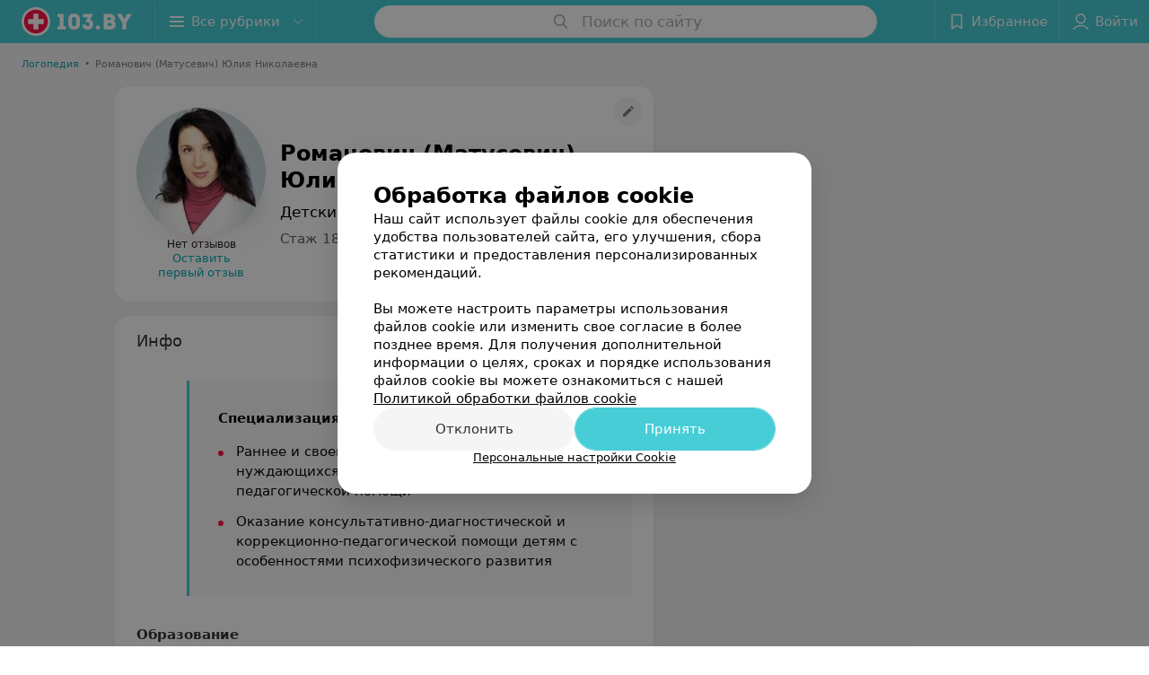

--- FILE ---
content_type: text/html; charset=utf-8
request_url: https://www.103.by/spec/1397-romanovic/
body_size: 8188
content:
<!DOCTYPE html><html lang="ru"><head><title id="title">Романович (Матусевич) Юлия Николаевна: отзывы, Детский логопед - запись на прием в Беларуси</title><meta name="viewport" content="width=device-width, height=device-height, initial-scale=1.0, user-scalable=0, maximum-scale=1.0"><meta name="format-detection" content="telephone=no"><link rel="shortcut icon" href="https://static2.103.by/common/images/favicons/favicon.ico"><link rel="icon" sizes="16x16 32x32 64x64" href="https://static2.103.by/common/images/favicons/favicon.ico"><link rel="apple-touch-icon" sizes="120x120" href="https://static2.103.by/common/images/favicons/favicon-120.png"><link rel="icon" type="image/png" sizes="16x16" href="https://static2.103.by/common/images/favicons/favicon-16.png"><meta name="msapplication-TileImage" content="undefined"><meta name="msapplication-square70x70logo" content="https://static2.103.by/common/images/favicons/favicon-70.png"><meta name="msapplication-square150x150logo" content="https://static2.103.by/common/images/favicons/favicon-150.png"><meta name="msapplication-square310x310logo" content="https://static2.103.by/common/images/favicons/favicon-310.png"><meta name="theme-color" content="#46cdd6"><meta name="yandex-verification" content="7c3606777f416af1"><meta name="google-site-verification" content="pKGZLDrn9DCu6YoS9AB4JI8Koj3OePj5NBuCnfkGhfQ"><link rel="preload stylesheet" as="style" type="text/css" href="https://static2.103.by/staff/css/bundle.ae19ef55ec696658fad0.css"><link rel="alternate" type="application/rss+xml" href="https://mag.103.by/news-rss-feed.xml"><script>window.yaContextCb = window.yaContextCb || []</script><script src="https://yandex.ru/ads/system/context.js" async></script><meta name="keywords" id="keywords"><meta name="description" content="Детский логопед Романович (Матусевич) Юлия Николаевна - запись на прием онлайн на 103.by, отзывы, стоимость консультации, где принимает в Беларуси." id="description"><meta name="og:description" content="Детский логопед Романович (Матусевич) Юлия Николаевна - запись на прием онлайн на 103.by, отзывы, стоимость консультации, где принимает в Беларуси."><meta name="og:url" content="https://www.103.by/spec/1397-romanovic/"><meta name="og:type" content="website"><meta name="og:title" content="Романович (Матусевич) Юлия Николаевна Детский логопед"><meta name="og:site_name" content="https://103.by"><meta name="og:image" content="https://ms1.103.by/images/2e688f9f2436cdb81369df8064129620/thumb/point=middle-center,w=416,h=416,q=34,watermark=false/catalog_staff_photo/5a/3d/80/5a3d80af9a19f8a8606be80ef696e159.jpg"><link rel="canonical" href="https://www.103.by/spec/1397-romanovic/"></head><body><script>function loadSVG() {
  loadSVG.i += 1;
  if (loadSVG.i > 5) return;
  var ajax = new XMLHttpRequest();
  ajax.overrideMimeType("image/svg+xml");
  ajax.open("GET", 'https://static2.103.by/common/svg/symbol/icons.I-3V9tEhhO.svg', true);
  ajax.onload = function (e) {
    var div = document.createElement("div");
    div.innerHTML = ajax.responseText;
    document.body.insertBefore(div, document.body.childNodes[0]);
  }
  ajax.onerror = function() {
    loadSVG();
  }
  ajax.send();
}
loadSVG.i = 0;
</script><script>loadSVG();</script><div class="Main" id="root"><div class="StaffPage " data-reactroot=""><div class="Header__wrapper"><header class="Container Header"><a class="LogoLink" href="https://www.103.by" title="logo" aria-label="logo"><svg class="Logo Logo--header" title="logo"><use xlink:href="#icon-logo"></use></svg></a><div class="Header__leftPart"><div class="Header__categories"><div class="MenuItem Header__button MenuItem--withLeftIcon MenuItem--withRightIcon MenuItem--huge" role="button"><span class="MenuItem__text"><svg aria-hidden="true" class="Icon MenuItem__icon MenuItem__icon--left Icon--hamburger"><use xlink:href="#icon-hamburger"></use></svg><span>Все рубрики</span><svg aria-hidden="true" class="Icon MenuItem__icon MenuItem__icon--right Icon--menu-down"><use xlink:href="#icon-menu-down"></use></svg></span></div></div></div><div class="SearchContainer__wrapper"><div class="SearchContainer"><div class="Search Search--outModal"><form><div class="Search__placeholder"><span class="Search__iconWrapper"><svg aria-hidden="true" class="Icon Search__icon Icon--search"><use xlink:href="#icon-search"></use></svg></span><span class="Search__placeholder--text">Поиск по сайту</span></div><div class="Search__inputWrapper"><input type="text" id="search_open" value="" class="Search__input" disabled=""/></div></form></div><div class="SearchModal Overlay--animation"><div class="SearchContent__body"><div class="SearchContent"><div class="SearchResults"><ul class="SearchResults__items"></ul></div></div></div></div></div></div><div class="Header__rightPart"><div class="HeaderButton HeaderButton--search HeaderButton--withIcon"><span class="HeaderButton__item"><span class="HeaderButton__icon"><svg aria-hidden="true" class="Icon Icon--search-header Icon--massive"><use xlink:href="#icon-search-header"></use></svg></span><span class="HeaderButton__text"></span></span></div><div class="HeaderButton HeaderButton--favotites u-hidden-small-down HeaderButton--withIcon"><a href="https://www.103.by/profile/favorites/" class="HeaderButton__item"><span class="HeaderButton__icon"><svg aria-hidden="true" class="Icon Icon--favorites-header Icon--massive"><use xlink:href="#icon-favorites-header"></use></svg></span><span class="HeaderButton__text">Избранное</span></a></div><div class="DropDown UserBar UserBar__dropdown Header__dropDown  u-hidden-small-up DropDown--tick DropDown--huge" role="select"><svg aria-hidden="true" class="Icon Icon--user-header"><use xlink:href="#icon-user-header"></use></svg><svg class="Icon Icon--menu"><use xlink:href="#icon-menu-down"></use></svg><span title="Войти" class="DropDown__text u-ellipsis">Войти</span></div><div class="HeaderButton UserBar UserBar__button  u-hidden-small-down HeaderButton--withIcon"><a href="https://www.103.by/auth/login/" class="HeaderButton__item"><span class="HeaderButton__icon"><svg aria-hidden="true" class="Icon Icon--user-header Icon--massive"><use xlink:href="#icon-user-header"></use></svg></span><span class="HeaderButton__text">Войти</span></a></div></div></header></div><div class="PersonalContainer"><ol class="Breadcrumbs StaffPage__breadcrumbs" itemType="http://schema.org/BreadcrumbList" itemscope=""><li class="Breadcrumbs__item" itemProp="itemListElement" itemscope="" itemType="http://schema.org/ListItem"><a class="Breadcrumbs__text Link Link--shade--32 Link--colored Link--primary" href="https://www.103.by/cat/obuchenie/logoped/" itemProp="item"><span itemProp="name">Логопедия</span></a><meta itemProp="position" content="1"/><span class="Breadcrumbs__separator">•</span></li><li class="Breadcrumbs__item" itemProp="itemListElement" itemscope="" itemType="http://schema.org/ListItem"><span class="Breadcrumbs__text" itemProp="name">Романович (Матусевич) Юлия Николаевна</span><meta itemProp="position" content="2"/></li></ol><hr class="StaffPage__breadcrumbs_hr"/><div itemscope="" itemType="http://schema.org/Physician" class="PersonalContent"><div class="StaffPage__wrapperSidebar"><div class="StaffPage__leftSidebar"><div class="StaffPage__header"><div class="ContentBox"><div class="ContentBox__content"><a class="Link StaffPage__SuggestFix" href="https://info.103.by/user_support/?ref=https://www.103.by/spec/1397-romanovic/" rel="nofollow noopener noindex" target="_blank"><svg aria-hidden="true" class="Icon Icon--suggestFix"><use xlink:href="#icon-suggestFix"></use></svg></a><div class="StaffPage__mediaWrapper"><div class="VerificationMarkWrapper StaffPage__logoWrapper"><div class="StaffPage__logo className"><img src="https://ms1.103.by/images/973b459bc53e340ad931d009e9628f01/thumb/point=middle-center,w=208,h=208,q=80,watermark=false/catalog_staff_photo/5a/3d/80/5a3d80af9a19f8a8606be80ef696e159.jpg" class="StaffPage__logoImage" alt="Романович (Матусевич) Юлия Николаевна" itemProp="image"/><img src="https://ms1.103.by/images/973b459bc53e340ad931d009e9628f01/thumb/point=middle-center,w=208,h=208,q=80,watermark=false/catalog_staff_photo/5a/3d/80/5a3d80af9a19f8a8606be80ef696e159.jpg" class="StaffPage__logoShadow" alt="shadow"/></div></div><div class="RatingWidget StaffPage__ratingWidget --empty"><span class="RatingWidget__noReviews">Нет отзывов</span><a class="RatingWidget__sendFirstReview" href="#reviews">Оставить первый отзыв</a></div></div><div class="StaffPage__infoWrapper"><h1 class="StaffPage__title" itemProp="name">Романович (Матусевич) Юлия Николаевна</h1><div class="StaffPage__specialties">Детский логопед</div><div class="StaffPage__meta">Стаж 18 лет  •  Первая категория</div></div></div></div></div><div class="AnchorTabs --sticky"><div class="AnchorTabs__list"><a class="AnchorTabs__item" href="#about" title="Инфо">Инфо</a></div></div><div class="StaffPage__anchor " id="places"></div><div class="PersonalBody Staff__body"><div class="StaffPage__anchor " id="about"></div><div class="ContentBox About isShowAll"><div class="ContentBox__content"><p class="Staff__description_title">Инфо</p><div class="About__content"><div class="About__contentInner"><div class="mag-article__blockquote">
<p><b>Специализация</b></p>
<ul class="mag-article__list">
<li>Раннее и своевременное выявление детей, нуждающихся в оказании коррекционно-педагогической помощи</li>
<li>Оказание консультативно-диагностической и коррекционно-педагогической помощи детям с особенностями психофизического развития</li>
</ul>
</div>
<p class="mag-article__text"><b>Образование</b></p>
<ul class="mag-article__list">
<li class="mag-article__text">2004 г. &mdash; Белорусский Государственный педагогический университет имени Максима Танка</li>
</ul>
<p class="mag-article__text"><b>Курсы, повышение квалификации</b></p>
<ul class="mag-article__list">
<li class="mag-article__text">&laquo;Современные подходы к диагностике и коррекции общего недоразвития речи у детей дошкольного возраста в условиях специальной группы&raquo;</li>
<li class="mag-article__text">&laquo;Современные подходы к диагностике и коррекции дизартрии&raquo;</li>
<li class="mag-article__text">&laquo;Дифференциальная диагностика речевых нарушений и сходных состояний&raquo;</li>
<li class="mag-article__text">&laquo;Нормализация мышечного тонуса у детей с особенностями психофизического развития&raquo;</li>
<li class="mag-article__text">&laquo;Психолого-педагогическое мастерство&raquo;</li>
</ul>
<p class="mag-article__text"><b>Участие</b></p>
<ul class="mag-article__list">
<li class="mag-article__text">II МНПК &laquo;Специальное образование: традиции и инновации&raquo;</li>
<li class="mag-article__text">НПС &laquo;Дифференцированный логопедический массаж в системе комплексной коррекции нарушений произносительной стороны речи&raquo;</li>
<li class="mag-article__text">НПС &laquo;Система комплексной коррекционно-развивающей помощи детям раннего и дошкольного возраста с отклонениями в развитии&raquo;</li>
</ul></div></div></div></div><div class="StaffPage__anchor " id="reviews"></div><div class="ContentBox Reviews"><div class="ContentBox__content"></div></div></div></div><div class="StaffPage__rightSidebar"></div></div><div class="OtherSpecialists"><p class="OtherSpecialists__title">Другие специалисты</p><div class="OtherSpecialistsGallery"><div class="OtherSpecialistsGallery__listWrapper"><div class="OtherSpecialistsGallery__list"><div class="StaffItem__itemWrapper"><a class="StaffItem__link" title="Бородавко Татьяна Валентиновна" href="https://www.103.by/spec/5760-borodavko/?placeId=10263593" target="_self"></a><div class="StaffItem__item"><div class="StaffItem__staffInfo"><div class="StaffItem__imgWrap"><div class="StaffItem__img"><svg aria-hidden="true" class="Icon Icon--emptyStaff"><use xlink:href="#icon-emptyStaff"></use></svg><img class="Image Image--loading" src="" srcSet="" data-src="https://ms1.103.by/images/9d7c5be11738f5edfae22dfd3956d1a8/thumb/point=top-center,w=128,h=128,q=80,watermark=false/catalog_staff_photo/e0/e3/a7/e0e3a706d514431019d0ef24ffd431ae.jpg" data-srcset="https://ms1.103.by/images/ffe7a5f3ef6b114b2823bda8cc2e7d8d/thumb/point=top-center,w=256,h=256,q=34,watermark=false/catalog_staff_photo/e0/e3/a7/e0e3a706d514431019d0ef24ffd431ae.jpg 2x"/></div><div class="StaffItem__contentWrap"><p class="StaffItem__title">Бородавко</p><p class="StaffItem__title">Татьяна Валентиновна</p><div class="StaffItem__otherInfoWrap"><a class="StaffItem__reviews Link --empty" href="https://www.103.by/spec/5760-borodavko/?placeId=10263593#reviews" target="_self">Нет отзывов</a></div></div></div><p class="StaffItem__specialties">Стаж 19 лет<!-- --> • <!-- -->Первая категория</p><p class="StaffItem__specialties">Логопед • Детский логопед</p></div><div class="StaffItem__footer"><p class="StaffItem__placeTitle">Нет информации о месте работы</p></div></div></div><div class="StaffItem__itemWrapper"><a class="StaffItem__link" title="Шалькевич Ирина Леонидовна" href="https://www.103.by/spec/5772-salkevic/?placeId=10263593" target="_self"></a><div class="StaffItem__item"><div class="StaffItem__staffInfo"><div class="StaffItem__imgWrap"><div class="StaffItem__img"><svg aria-hidden="true" class="Icon Icon--emptyStaff"><use xlink:href="#icon-emptyStaff"></use></svg></div><div class="StaffItem__contentWrap"><p class="StaffItem__title">Шалькевич</p><p class="StaffItem__title">Ирина Леонидовна</p><div class="StaffItem__otherInfoWrap"><a class="StaffItem__reviews Link --empty" href="https://www.103.by/spec/5772-salkevic/?placeId=10263593#reviews" target="_self">Нет отзывов</a></div></div></div><p class="StaffItem__specialties">Стаж 39 лет<!-- --> • <!-- -->Высшая категория</p><p class="StaffItem__specialties">Детский логопед</p></div><div class="StaffItem__footer"><p class="StaffItem__placeTitle">Нет информации о месте работы</p></div></div></div><div class="StaffItem__itemWrapper"><a class="StaffItem__link" title="Павловец Вероника Юрьевна" href="https://www.103.by/spec/5817-pavlovec/?placeId=10263593" target="_self"></a><div class="StaffItem__item"><div class="StaffItem__staffInfo"><div class="StaffItem__imgWrap"><div class="StaffItem__img"><svg aria-hidden="true" class="Icon Icon--emptyStaff"><use xlink:href="#icon-emptyStaff"></use></svg><img class="Image Image--loading" src="" srcSet="" data-src="https://ms1.103.by/images/9d7c5be11738f5edfae22dfd3956d1a8/thumb/point=top-center,w=128,h=128,q=80,watermark=false/catalog_staff_photo/31/23/8f/31238f6eaece37aaf630d214b32d31de.jpg" data-srcset="https://ms1.103.by/images/ffe7a5f3ef6b114b2823bda8cc2e7d8d/thumb/point=top-center,w=256,h=256,q=34,watermark=false/catalog_staff_photo/31/23/8f/31238f6eaece37aaf630d214b32d31de.jpg 2x"/></div><div class="StaffItem__contentWrap"><p class="StaffItem__title">Павловец</p><p class="StaffItem__title">Вероника Юрьевна</p><div class="StaffItem__otherInfoWrap"><a class="StaffItem__reviews Link " href="https://www.103.by/spec/5817-pavlovec/?placeId=10263593#reviews" target="_self">1 отзыв</a><span class="StarRating StaffItem__ratingValue "><span class="StarRating__star"><svg aria-hidden="true" class="Icon Icon--gray Icon--star"><use xlink:href="#icon-star"></use></svg><span class="fill" style="width:100%"><svg aria-hidden="true" class="Icon Icon--yellow Icon--star"><use xlink:href="#icon-star"></use></svg></span></span><span>5.0</span></span></div></div></div><p class="StaffItem__specialties">Стаж 14 лет<!-- --> • <!-- -->Первая категория</p><p class="StaffItem__specialties">Детский логопед</p></div><div class="StaffItem__footer"><p class="StaffItem__placeTitle">Нет информации о месте работы</p></div></div></div><div class="StaffItem__itemWrapper"><a class="StaffItem__link" title="Курысь Наталья Александровна" href="https://www.103.by/spec/5852-kurys/?placeId=10263593" target="_self"></a><div class="StaffItem__item"><div class="StaffItem__staffInfo"><div class="StaffItem__imgWrap"><div class="StaffItem__img"><svg aria-hidden="true" class="Icon Icon--emptyStaff"><use xlink:href="#icon-emptyStaff"></use></svg><img class="Image Image--loading" src="" srcSet="" data-src="https://ms1.103.by/images/9d7c5be11738f5edfae22dfd3956d1a8/thumb/point=middle-center,w=128,h=128,q=80,watermark=false/catalog_staff_photo/66/8c/d4/668cd470d88ca773402d595be35659f2.jpg" data-srcset="https://ms1.103.by/images/ffe7a5f3ef6b114b2823bda8cc2e7d8d/thumb/point=middle-center,w=256,h=256,q=34,watermark=false/catalog_staff_photo/66/8c/d4/668cd470d88ca773402d595be35659f2.jpg 2x"/></div><div class="StaffItem__contentWrap"><p class="StaffItem__title">Курысь</p><p class="StaffItem__title">Наталья Александровна</p><div class="StaffItem__otherInfoWrap"><a class="StaffItem__reviews Link --empty" href="https://www.103.by/spec/5852-kurys/?placeId=10263593#reviews" target="_self">Нет отзывов</a></div></div></div><p class="StaffItem__specialties">Стаж 25 лет<!-- --> • <!-- -->Первая категория</p><p class="StaffItem__specialties">Детский логопед</p></div><div class="StaffItem__footer"><p class="StaffItem__placeTitle">Нет информации о месте работы</p></div></div></div><div class="StaffItem__itemWrapper"><a class="StaffItem__link" title="Зубкевич Анна Михайловна" href="https://www.103.by/spec/9105-zubkevic/?placeId=10263593" target="_self"></a><div class="StaffItem__item"><div class="StaffItem__staffInfo"><div class="StaffItem__imgWrap"><div class="StaffItem__img"><svg aria-hidden="true" class="Icon Icon--emptyStaff"><use xlink:href="#icon-emptyStaff"></use></svg><img class="Image Image--loading" src="" srcSet="" data-src="https://ms1.103.by/images/9d7c5be11738f5edfae22dfd3956d1a8/thumb/point=top-center,w=128,h=128,q=80,watermark=false/catalog_staff_photo/a6/66/59/a66659c12e9df813b1dfd61273637f0e.jpg" data-srcset="https://ms1.103.by/images/ffe7a5f3ef6b114b2823bda8cc2e7d8d/thumb/point=top-center,w=256,h=256,q=34,watermark=false/catalog_staff_photo/a6/66/59/a66659c12e9df813b1dfd61273637f0e.jpg 2x"/></div><div class="StaffItem__contentWrap"><p class="StaffItem__title">Зубкевич</p><p class="StaffItem__title">Анна Михайловна</p><div class="StaffItem__otherInfoWrap"><a class="StaffItem__reviews Link --empty" href="https://www.103.by/spec/9105-zubkevic/?placeId=10263593#reviews" target="_self">Нет отзывов</a></div></div></div><p class="StaffItem__specialties">Стаж 18 лет<!-- --> • <!-- -->Первая категория</p><p class="StaffItem__specialties">Логопед • Детский логопед</p></div><div class="StaffItem__footer"><p class="StaffItem__placeTitle">Нет информации о месте работы</p></div></div></div><div class="StaffItem__itemWrapper"><a class="StaffItem__link" title="Голомбовская Екатерина Эдуардовна" href="https://www.103.by/spec/10207-golombovskaa/?placeId=10263593" target="_self"></a><div class="StaffItem__item"><div class="StaffItem__staffInfo"><div class="StaffItem__imgWrap"><div class="StaffItem__img"><svg aria-hidden="true" class="Icon Icon--emptyStaff"><use xlink:href="#icon-emptyStaff"></use></svg><img class="Image Image--loading" src="" srcSet="" data-src="https://ms1.103.by/images/9d7c5be11738f5edfae22dfd3956d1a8/thumb/point=top-center,w=128,h=128,q=80,watermark=false/catalog_staff_photo/65/9b/a7/659ba76b5a8d3b9c728057cfd5abc6e1.jpg" data-srcset="https://ms1.103.by/images/ffe7a5f3ef6b114b2823bda8cc2e7d8d/thumb/point=top-center,w=256,h=256,q=34,watermark=false/catalog_staff_photo/65/9b/a7/659ba76b5a8d3b9c728057cfd5abc6e1.jpg 2x"/></div><div class="StaffItem__contentWrap"><p class="StaffItem__title">Голомбовская</p><p class="StaffItem__title">Екатерина Эдуардовна</p><div class="StaffItem__otherInfoWrap"><a class="StaffItem__reviews Link --empty" href="https://www.103.by/spec/10207-golombovskaa/?placeId=10263593#reviews" target="_self">Нет отзывов</a></div></div></div><p class="StaffItem__specialties">Стаж 11 лет<!-- --> • <!-- -->Первая категория</p><p class="StaffItem__specialties">Детский логопед</p></div><div class="StaffItem__footer"><p class="StaffItem__placeTitle">Нет информации о месте работы</p></div></div></div><div class="StaffItem__itemWrapper"><a class="StaffItem__link" title="Шалай Елена Леонидовна" href="https://www.103.by/spec/10628-salaj/?placeId=10263593" target="_self"></a><div class="StaffItem__item"><div class="StaffItem__staffInfo"><div class="StaffItem__imgWrap"><div class="StaffItem__img"><svg aria-hidden="true" class="Icon Icon--emptyStaff"><use xlink:href="#icon-emptyStaff"></use></svg><img class="Image Image--loading" src="" srcSet="" data-src="https://ms1.103.by/images/9d7c5be11738f5edfae22dfd3956d1a8/thumb/point=top-center,w=128,h=128,q=80,watermark=false/catalog_staff_photo/4b/dd/30/4bdd30893716ccb5c7698897ed2fa93d.jpg" data-srcset="https://ms1.103.by/images/ffe7a5f3ef6b114b2823bda8cc2e7d8d/thumb/point=top-center,w=256,h=256,q=34,watermark=false/catalog_staff_photo/4b/dd/30/4bdd30893716ccb5c7698897ed2fa93d.jpg 2x"/></div><div class="StaffItem__contentWrap"><p class="StaffItem__title">Шалай</p><p class="StaffItem__title">Елена Леонидовна</p><div class="StaffItem__otherInfoWrap"><a class="StaffItem__reviews Link --empty" href="https://www.103.by/spec/10628-salaj/?placeId=10263593#reviews" target="_self">Нет отзывов</a></div></div></div><p class="StaffItem__specialties">Стаж 25 лет<!-- --> • <!-- -->Первая категория</p><p class="StaffItem__specialties">Логопед • Детский логопед</p></div><div class="StaffItem__footer"><p class="StaffItem__placeTitle">Нет информации о месте работы</p></div></div></div></div></div><div class="OtherSpecialistsGallery__control OtherSpecialistsGallery__control--prev "><button class="Fab Fab--huge Fab--black"><svg aria-hidden="true" class="Icon Icon--swipe-gallery-arrow"><use xlink:href="#icon-swipe-gallery-arrow"></use></svg></button></div><div class="OtherSpecialistsGallery__control OtherSpecialistsGallery__control--next "><button class="Fab Fab--huge Fab--black"><svg aria-hidden="true" class="Icon Icon--swipe-gallery-arrow"><use xlink:href="#icon-swipe-gallery-arrow"></use></svg></button></div></div></div></div><footer class="Footer PersonalPage__footer"><div class="Footer__inner"><div class="FooterLine Container FooterLine--main"><div class="FooterLine__logo"><a class="LogoLink" href="https://www.103.by" title="logo" aria-label="logo"><svg class="Logo Logo--primary Logo--colored Footer__logo" title="logo"><use xlink:href="#icon-logo"></use></svg></a><div class="List FooterLine__social FooterLine__item List--small List--horizontal List--compact"><div class="List__item"><a class="SocialIcon --instagram" href="https://www.instagram.com/103_by/" title="instagram" aria-label="instagram"><img class="Image Image--loading SocialIcon__gray" src="" srcSet="" data-src="https://static2.103.by/common/images/f_instagram.svg" alt="instagram"/><img class="Image Image--loading SocialIcon__colored" src="" srcSet="" data-src="https://static2.103.by/common/images/f_instagram-color.png" alt="instagram"/></a></div><div class="List__item"><a class="SocialIcon --telegram" href="https://t.me/portal_103by" title="telegram" aria-label="telegram"><img class="Image Image--loading SocialIcon__gray" src="" srcSet="" data-src="https://static2.103.by/common/images/f_telegram.svg" alt="telegram"/><img class="Image Image--loading SocialIcon__colored" src="" srcSet="" data-src="https://static2.103.by/common/images/f_telegram-color.svg" alt="telegram"/></a></div><div class="List__item"><a class="SocialIcon --facebook" href="https://www.facebook.com/m103by" title="facebook" aria-label="facebook"><img class="Image Image--loading SocialIcon__gray" src="" srcSet="" data-src="https://static2.103.by/common/images/f_facebook.svg" alt="facebook"/><img class="Image Image--loading SocialIcon__colored" src="" srcSet="" data-src="https://static2.103.by/common/images/f_facebook-color.svg" alt="facebook"/></a></div><div class="List__item"><a class="SocialIcon --vk" href="https://vk.com/m103by" title="вконтакте" aria-label="вконтакте"><img class="Image Image--loading SocialIcon__gray" src="" srcSet="" data-src="https://static2.103.by/common/images/f_vk.svg" alt="vk"/><img class="Image Image--loading SocialIcon__colored" src="" srcSet="" data-src="https://static2.103.by/common/images/f_vk-color.svg" alt="vk"/></a></div><div class="List__item"><a class="SocialIcon --youtube" href="https://www.youtube.com/@103by_media" title="youtube" aria-label="youtube"><img class="Image Image--loading SocialIcon__gray" src="" srcSet="" data-src="https://static2.103.by/common/images/f_youtube.svg" alt="youtube"/><img class="Image Image--loading SocialIcon__colored" src="" srcSet="" data-src="https://static2.103.by/common/images/f_youtube-color.svg" alt="youtube"/></a></div></div></div><div class="FooterLine--box"><ul class="List FooterLine__list FooterLine__list--horizontal FooterLine__item List--small List--horizontal List--compact"><div class="List__item"><a class="Link Link--fadein Link--shade-80" href="https://mag.103.by/editor/news/76743-o-projekte-103-by/?utm_source=link_footer&amp;utm_medium=103.by&amp;utm_campaign=about" target="_blank">О проекте</a></div><div class="List__item"><a class="Link Link--fadein Link--shade-80" href="https://mag.103.by/editor/news/?utm_source=link_footer&amp;utm_medium=103.by&amp;utm_campaign=project-news" target="_blank">Новости проекта</a></div><div class="List__item"><a class="Link Link--fadein Link--shade-80" href="https://info.103.by/ad/?utm_source=link_footer&amp;utm_medium=103.by&amp;utm_campaign=new_company" target="_blank">Размещение рекламы</a></div><div class="List__item"><a class="Link Link--fadein Link--shade-80" href="http://103.partners/?utm_source=link_footer&amp;utm_medium=103.by&amp;utm_campaign=partners" rel="nofollow">Медицинский маркетинг</a></div><div class="List__item"><a class="Link Link--fadein Link--shade-80" href="https://about.103.by/upload/public-contract.pdf" target="_blank" rel="nofollow">Публичный договор</a></div><div class="List__item"><a class="Link Link--fadein Link--shade-80" href="https://mag.103.by/editor/information/108013-polyzovatelyskoje-soglashenije-servisov-103-by/?utm_source=link_footer&amp;utm_medium=103.by&amp;utm_campaign=user_agreement" target="_blank">Пользовательское соглашение</a></div><div class="List__item"><a class="Link Link--fadein Link--shade-80" href="https://mag.103.by/editor/payment/49663-sposoby-oplaty/?utm_source=link_footer&amp;utm_medium=103.by&amp;utm_campaign=oplata" target="_blank">Способы оплаты</a></div><div class="List__item"><a class="Link Link--fadein Link--shade-80" href="https://www.artox.com/?utm_source=link_footer&amp;utm_medium=103.by&amp;utm_campaign=artox" target="_blank" rel="nofollow">Вакансии</a></div><div class="List__item"><a class="Link Link--fadein Link--shade-80" href="https://mag.103.by/editor/news/80303-partnery/?utm_source=link_footer&amp;utm_medium=103.by&amp;utm_campaign=partnery">Партнеры</a></div><div class="List__item"><a class="Link Link--fadein FooterLink--color" href="https://info.103.by/form">Написать руководителю 103.by</a></div><div class="List__item"><a class="Link Link--fadein Link--shade-80" href="https://info.103.by/user_support" target="_blank">Написать в поддержку</a></div><div class="List__item"><a class="Link Link--fadein Link--shade-80">Персональные настройки cookie</a></div><div class="List__item"><a class="Link Link--fadein Link--shade-80" href="https://mag.103.by/editor/information/108353-obrabotka-personalynyh-dannyh/" target="_blank">Обработка персональных данных</a></div></ul></div><div class="FooterCopyright"><small class="FooterCopyright__item FooterLine__caption Caption">© 2026 ООО «Артокс Лаб», УНП 191700409<!-- --> | 220012, Республика Беларусь, г. Минск, улица Толбухина, 2, пом. 16 | help@103.by</small><small class="FooterLine__caption Caption FooterLine__supportPhone">Служба поддержки<a class="Link FooterLink--color" href="tel:+375 291212755" target="_self"> <!-- -->+375 291212755</a></small></div></div></div></footer></div><div class="CookiesNotificationBy"><div class="CookiesNotificationBy__wrapper"><div class="CookiesNotificationBy__title">Обработка файлов cookie</div><div class="CookiesNotificationBy__text">Наш сайт использует файлы cookie для обеспечения удобства пользователей сайта, его улучшения, сбора статистики и предоставления персонализированных рекомендаций.<br/><br/>Вы можете настроить параметры использования файлов cookie или изменить свое согласие в более позднее время. Для получения дополнительной информации о целях, сроках и порядке использования файлов cookie вы можете ознакомиться с нашей<!-- --> <a class="CookiesNotificationBy__text--details" href="https://mag.103.by/editor/information/123334-politika-obrabotki-fajlov-cookie/?utm_source=103by&amp;utm_medium=pop_up_new&amp;utm_campaign=cookie" rel="noopener noreferrer" target="_blank">Политикой обработки файлов cookie</a></div><div class="CookiesNotificationBy__control"><div class="CookiesNotificationBy__control--buttons"><button class="Button Button--big Button--primary Button--rounded"><span class="Button__text">Отклонить</span></button><button class="Button Button--big Button--primary Button--rounded"><span class="Button__text">Принять</span></button></div><div class="CookiesNotificationBy__control--details">Персональные настройки Cookie</div></div></div></div></div></div><script src="https://www.103.by/spec/1397-romanovic/1_M4t9woXlXlU.js" defer></script><script>window.dataLayer = [{"page_type":"personal_staff_page","page_description":{"staff":{"url":"www.103.by/spec/1397-romanovic","id":1397}}}]</script><script src="https://static2.103.by/staff/js/bundle.ae19ef55ec696658fad0.js" defer></script></body><!-- Google Tag Manager --><script>!function (a, b, c, d, e) {
  a[d] = a[d] || [], a[d].push({ "gtm.start": (new Date).getTime(), event: "gtm.js" });
  var f = b.getElementsByTagName(c)[0], g = b.createElement(c), h = "dataLayer" != d ? "&l=" + d : "";
  g.async = !0, g.src = "//www.googletagmanager.com/gtm.js?id=" + e + h, f.parentNode.insertBefore(g, f)
}(window, document, "script", "dataLayer", "GTM-MZHSCG");</script><!-- End Google Tag Manager --><noscript><iframe src="//www.googletagmanager.com/ns.html?id=GTM-MZHSCG" height="0" width="0" style="display:none; visibility:hidden"></iframe></noscript></html>

--- FILE ---
content_type: application/javascript; charset=utf-8
request_url: https://www.103.by/spec/1397-romanovic/1_M4t9woXlXlU.js
body_size: 5369
content:
window.__INITIAL_STATE__ = {"mobileApp":{"showIntro":0,"defaultTheme":"black","isMobileApp":false,"currentTheme":"black","visibleToolbar":true},"categoriesMenu":{"categories":[],"open":false,"pageIndex":-1,"menuLabel":"Все рубрики","selectedIndex":-1},"contactsPopup":{"id":null,"open":false,"launchedFrom":null,"success":false,"worktime":[],"contacts":[],"inNetwork":false,"placesCount":0,"phones":[],"opening_info":{},"address":{}},"location":{"protocol":"https:","slashes":true,"auth":null,"host":"103.by","port":null,"hostname":"103.by","hash":null,"search":null,"query":{},"pathname":"/spec/1397-romanovic/","path":"/spec/1397-romanovic/","href":"https://www.103.by/spec/1397-romanovic/","www":true,"domain":"103.by","subdomain":null,"baseURL":"https://www.103.by/spec/1397-romanovic/","domains":["by","103"],"origin":"https://www.103.by","geo":{"city":"minsk","cityObject":{"id":1,"title":"Минск","prepositionalTitle":"Минске","url":"minsk","isRegional":true,"latitude":53.9045,"longitude":27.5615,"zoom":11,"showInSelect":"1","dateTime":"2026-01-18T20:08:48+03:00"}},"rootURL":"https://www.103.by","params":{}},"cities":[],"footer":[],"search":{"categories":[],"results":[],"history":[],"placeholder":"Поиск по сайту","isContentLoaded":false,"totalCount":0,"uuid":"S21FWyV9MP","isOpen":false,"showCategories":true,"redirect":true,"__value__":"","initialValue":"","__value_was_changed__":false},"forms":{},"i18n":{"links":[],"lang":"ru","label":"kz","userLang":null,"timezoneOffset":0},"header":{"fixedNodes":[],"topOffset":0,"title":{"isOutside":false,"text":""}},"page":{"title":"Романович (Матусевич) Юлия Николаевна","type":"paid","flags":{"isMobileApp":false,"isIOS":false,"isAndroid":false,"isIPhoneX":false,"isLog":false,"isError":false,"isFast":false,"isTest":false,"isCache":false,"isMark":false,"isFeature":false,"isToprubricator":false,"isCatalog":false,"isSvg":false,"isScript":false,"isMetrika":false},"name":"staff","showCookiesNotification":true,"hasMap":false},"place":{"id":null,"reviews":[],"rubrics":[],"isFree":false,"isFreePaid":true,"isMainNetwork":true,"reviewsInfo":{"countReviewsByRubric":0,"countReviewsByPlace":0},"countReviews":0,"network_addresses":[],"main_rubric":{"reviewPlaceholder":"Опишите, как прошел прием: помог ли специалист решить проблему, качество приема (внимательность, сервис), будете ли еще обращаться и рекомендовать специалиста"},"activePlaceId":null},"seo":{"object":"Seo","h1":"Романович (Матусевич) Юлия Николаевна","title":"Романович (Матусевич) Юлия Николаевна: отзывы, Детский логопед - запись на прием в Беларуси","description":"Детский логопед Романович (Матусевич) Юлия Николаевна - запись на прием онлайн на 103.by, отзывы, стоимость консультации, где принимает в Беларуси."},"showCities":true,"staff":{"object":"Staff","id":1397,"last_name":"Романович (Матусевич)","first_name":"Юлия","middle_name":"Николаевна","url":"1397-romanovic","is_approved":false,"seniority":18,"start_work_date":"2007-03-19T00:00:00.000000Z","rating":0,"status":true,"photos":[{"object":"Photos","id":14277,"pivotPoint":"middle-center","imageResource":{"server":"ms1","path":"/5a/3d/80","filename":"5a3d80af9a19f8a8606be80ef696e159.jpg","width":260,"height":214,"entity":"catalog_staff_photo"}}],"places":[],"booking_form":{"data":[{"place_id":10263593,"is_show_record_form":true}]},"integrations":[],"online_consultation":{"data":{"is_online_consultation":false}},"breadCrumbs":{"id":10156723,"title":"Логопедия","url":{"sectionUrl":"obuchenie","rubricUrl":"logoped","cityUrl":"minsk","pageUrlPrefix":"cat"}},"tabs":[{"type":"default","title":"В клинике"}],"activeTab":"default","specialties":["Детский логопед"],"shortDescription":"","seniorityText":"Стаж 18 лет","categories":["Первая категория"],"degree":[],"children":[],"industries":["Медицина"],"full_name":"Романович (Матусевич) Юлия Николаевна","short_full_name":"Романович (Матусевич) Ю. Н.","fullUrl":"https://www.103.by/spec/1397-romanovic/","isOnlineConsultation":false,"reviewsCount":0,"description":"<div class=\"mag-article__blockquote\">\r\n<p><b>Специализация</b></p>\r\n<ul class=\"mag-article__list\">\r\n<li>Раннее и своевременное выявление детей, нуждающихся в оказании коррекционно-педагогической помощи</li>\r\n<li>Оказание консультативно-диагностической и коррекционно-педагогической помощи детям с особенностями психофизического развития</li>\r\n</ul>\r\n</div>\r\n<p class=\"mag-article__text\"><b>Образование</b></p>\r\n<ul class=\"mag-article__list\">\r\n<li class=\"mag-article__text\">2004 г. &mdash; Белорусский Государственный педагогический университет имени Максима Танка</li>\r\n</ul>\r\n<p class=\"mag-article__text\"><b>Курсы, повышение квалификации</b></p>\r\n<ul class=\"mag-article__list\">\r\n<li class=\"mag-article__text\">&laquo;Современные подходы к диагностике и коррекции общего недоразвития речи у детей дошкольного возраста в условиях специальной группы&raquo;</li>\r\n<li class=\"mag-article__text\">&laquo;Современные подходы к диагностике и коррекции дизартрии&raquo;</li>\r\n<li class=\"mag-article__text\">&laquo;Дифференциальная диагностика речевых нарушений и сходных состояний&raquo;</li>\r\n<li class=\"mag-article__text\">&laquo;Нормализация мышечного тонуса у детей с особенностями психофизического развития&raquo;</li>\r\n<li class=\"mag-article__text\">&laquo;Психолого-педагогическое мастерство&raquo;</li>\r\n</ul>\r\n<p class=\"mag-article__text\"><b>Участие</b></p>\r\n<ul class=\"mag-article__list\">\r\n<li class=\"mag-article__text\">II МНПК &laquo;Специальное образование: традиции и инновации&raquo;</li>\r\n<li class=\"mag-article__text\">НПС &laquo;Дифференцированный логопедический массаж в системе комплексной коррекции нарушений произносительной стороны речи&raquo;</li>\r\n<li class=\"mag-article__text\">НПС &laquo;Система комплексной коррекционно-развивающей помощи детям раннего и дошкольного возраста с отклонениями в развитии&raquo;</li>\r\n</ul>"},"toast":{"items":[]},"favorites":{"place":[],"drug":[]},"userInfo":{"user":{"permissionsAreSet":false,"authorized":false,"roles":[],"places":[],"networks":[],"loginPopup":{"open":false,"url":"","type":""},"loginURL":"https://www.103.by/auth/login/","timezoneOffset":0}},"reviewForm":{"isBlockedSendCode":false,"smsError":{},"goToStepForm":"","isLoading":false,"isSuccess":false,"isError":false,"errorStatus":null},"labMap":{"hash":"d30bedbd25692807be3e696378de8172"},"map":{"isFullScreen":false,"cards":[]},"otherSpecialists":{"list":[{"object":"Staff","id":5760,"last_name":"Бородавко","first_name":"Татьяна","middle_name":"Валентиновна","url":"5760-borodavko","is_approved":false,"seniority":19,"start_work_date":"2006-03-19T00:00:00.000000Z","rating":0,"status":true,"photos":[{"object":"Photos","id":11408,"pivotPoint":"top-center","imageResource":{"server":"ms1","path":"/e0/e3/a7","filename":"e0e3a706d514431019d0ef24ffd431ae.jpg","width":260,"height":258,"entity":"catalog_staff_photo"}}],"place":{"data":{"object":"Place","id":10263593,"title":"Нет информации о месте работы","sortOrder":0,"rating":0,"reviewsCount":0}},"specialties":["Логопед","Детский логопед"],"shortDescription":"","seniorityText":"Стаж 19 лет","categories":["Первая категория"],"degree":[],"children":[],"industries":["Медицина"],"full_name":"Бородавко Татьяна Валентиновна","short_full_name":"Бородавко Т. В.","filteredPlace":{"data":[{"object":"Place","id":10263593,"title":"Нет информации о месте работы","sortOrder":1,"rating":0,"reviewsCount":0}]},"price":null,"fullUrl":"https://www.103.by/spec/5760-borodavko/","integrations":[],"isOnlineConsultation":false,"reviewsCount":0},{"object":"Staff","id":5772,"last_name":"Шалькевич","first_name":"Ирина","middle_name":"Леонидовна","url":"5772-salkevic","is_approved":false,"seniority":39,"start_work_date":"1986-03-23T00:00:00.000000Z","rating":0,"status":true,"photos":[],"place":{"data":{"object":"Place","id":10263593,"title":"Нет информации о месте работы","sortOrder":0,"rating":0,"reviewsCount":0}},"specialties":["Детский логопед"],"shortDescription":"","seniorityText":"Стаж 39 лет","categories":["Высшая категория"],"degree":[],"children":[],"industries":["Медицина"],"full_name":"Шалькевич Ирина Леонидовна","short_full_name":"Шалькевич И. Л.","filteredPlace":{"data":[{"object":"Place","id":10263593,"title":"Нет информации о месте работы","sortOrder":1,"rating":0,"reviewsCount":0}]},"price":null,"fullUrl":"https://www.103.by/spec/5772-salkevic/","integrations":[],"isOnlineConsultation":false,"reviewsCount":0},{"object":"Staff","id":5817,"last_name":"Павловец","first_name":"Вероника","middle_name":"Юрьевна","url":"5817-pavlovec","is_approved":false,"seniority":14,"start_work_date":"2011-02-06T00:00:00.000000Z","rating":"5.0","status":true,"photos":[{"object":"Photos","id":11414,"pivotPoint":"top-center","imageResource":{"server":"ms1","path":"/31/23/8f","filename":"31238f6eaece37aaf630d214b32d31de.jpg","width":260,"height":267,"entity":"catalog_staff_photo"}}],"place":{"data":{"object":"Place","id":10263593,"title":"Нет информации о месте работы","sortOrder":0,"rating":0,"reviewsCount":0}},"specialties":["Детский логопед"],"shortDescription":"","seniorityText":"Стаж 14 лет","categories":["Первая категория"],"degree":[],"children":[],"industries":["Медицина"],"full_name":"Павловец Вероника Юрьевна","short_full_name":"Павловец В. Ю.","filteredPlace":{"data":[{"object":"Place","id":10263593,"title":"Нет информации о месте работы","sortOrder":1,"rating":0,"reviewsCount":0}]},"price":null,"fullUrl":"https://www.103.by/spec/5817-pavlovec/","integrations":[],"isOnlineConsultation":false,"reviewsCount":1},{"object":"Staff","id":5852,"last_name":"Курысь","first_name":"Наталья","middle_name":"Александровна","url":"5852-kurys","is_approved":false,"seniority":25,"start_work_date":"2001-01-12T00:00:00.000000Z","rating":0,"status":true,"photos":[{"object":"Photos","id":6362,"pivotPoint":"middle-center","imageResource":{"server":"ms1","path":"/66/8c/d4","filename":"668cd470d88ca773402d595be35659f2.jpg","width":340,"height":280,"entity":"catalog_staff_photo"}}],"place":{"data":{"object":"Place","id":10263593,"title":"Нет информации о месте работы","sortOrder":0,"rating":0,"reviewsCount":0}},"specialties":["Детский логопед"],"shortDescription":"","seniorityText":"Стаж 25 лет","categories":["Первая категория"],"degree":[],"children":[],"industries":["Медицина"],"full_name":"Курысь Наталья Александровна","short_full_name":"Курысь Н. А.","filteredPlace":{"data":[{"object":"Place","id":10263593,"title":"Нет информации о месте работы","sortOrder":1,"rating":0,"reviewsCount":0}]},"price":null,"fullUrl":"https://www.103.by/spec/5852-kurys/","integrations":[],"isOnlineConsultation":false,"reviewsCount":0},{"object":"Staff","id":9105,"last_name":"Зубкевич","first_name":"Анна","middle_name":"Михайловна","url":"9105-zubkevic","is_approved":false,"seniority":18,"start_work_date":"2007-02-10T00:00:00.000000Z","rating":0,"status":true,"photos":[{"object":"Photos","id":10225,"pivotPoint":"top-center","imageResource":{"server":"ms1","path":"/a6/66/59","filename":"a66659c12e9df813b1dfd61273637f0e.jpg","width":260,"height":394,"entity":"catalog_staff_photo"}}],"place":{"data":{"object":"Place","id":10263593,"title":"Нет информации о месте работы","sortOrder":0,"rating":0,"reviewsCount":0}},"specialties":["Логопед","Детский логопед"],"shortDescription":"","seniorityText":"Стаж 18 лет","categories":["Первая категория"],"degree":[],"children":[],"industries":["Медицина"],"full_name":"Зубкевич Анна Михайловна","short_full_name":"Зубкевич А. М.","filteredPlace":{"data":[{"object":"Place","id":10263593,"title":"Нет информации о месте работы","sortOrder":1,"rating":0,"reviewsCount":0}]},"price":null,"fullUrl":"https://www.103.by/spec/9105-zubkevic/","integrations":[],"isOnlineConsultation":false,"reviewsCount":0},{"object":"Staff","id":10207,"last_name":"Голомбовская","first_name":"Екатерина","middle_name":"Эдуардовна","url":"10207-golombovskaa","is_approved":false,"seniority":11,"start_work_date":"2014-07-22T00:00:00.000000Z","rating":0,"status":true,"photos":[{"object":"Photos","id":11413,"pivotPoint":"top-center","imageResource":{"server":"ms1","path":"/65/9b/a7","filename":"659ba76b5a8d3b9c728057cfd5abc6e1.jpg","width":260,"height":289,"entity":"catalog_staff_photo"}}],"place":{"data":{"object":"Place","id":10263593,"title":"Нет информации о месте работы","sortOrder":0,"rating":0,"reviewsCount":0}},"specialties":["Детский логопед"],"shortDescription":"","seniorityText":"Стаж 11 лет","categories":["Первая категория"],"degree":[],"children":[],"industries":["Медицина"],"full_name":"Голомбовская Екатерина Эдуардовна","short_full_name":"Голомбовская Е. Э.","filteredPlace":{"data":[{"object":"Place","id":10263593,"title":"Нет информации о месте работы","sortOrder":1,"rating":0,"reviewsCount":0}]},"price":null,"fullUrl":"https://www.103.by/spec/10207-golombovskaa/","integrations":[],"isOnlineConsultation":false,"reviewsCount":0},{"object":"Staff","id":10628,"last_name":"Шалай","first_name":"Елена","middle_name":"Леонидовна","url":"10628-salaj","is_approved":false,"seniority":25,"start_work_date":"2000-06-18T00:00:00.000000Z","rating":0,"status":true,"photos":[{"object":"Photos","id":23902,"pivotPoint":"top-center","imageResource":{"server":"ms1","path":"/4b/dd/30","filename":"4bdd30893716ccb5c7698897ed2fa93d.jpg","width":800,"height":800,"entity":"catalog_staff_photo"}}],"place":{"data":{"object":"Place","id":10263593,"title":"Нет информации о месте работы","sortOrder":0,"rating":0,"reviewsCount":0}},"specialties":["Логопед","Детский логопед"],"shortDescription":"","seniorityText":"Стаж 25 лет","categories":["Первая категория"],"degree":[],"children":[],"industries":["Медицина"],"full_name":"Шалай Елена Леонидовна","short_full_name":"Шалай Е. Л.","filteredPlace":{"data":[{"object":"Place","id":10263593,"title":"Нет информации о месте работы","sortOrder":1,"rating":0,"reviewsCount":0}]},"price":null,"fullUrl":"https://www.103.by/spec/10628-salaj/","integrations":[],"isOnlineConsultation":false,"reviewsCount":0}],"total":13,"hasAllStaff":false},"recordUserInfo":null,"popupBooking":{"open":false,"places":[],"analytic":null,"onClick":null},"cookiesPopup":{"isOpenPopupCookies":false,"isClosed":false,"status":"default","checkboxGroup":[{"id":0,"text":"Функциональные/технические файлы cookie","description":"Используются для обеспечения функционирования сайта, например, сохранение настроек пользователя, поддержка аутентификации, обеспечение безопасности и конфиденциальности данных, управление сессией пользователя и предоставление технической поддержки. Данный тип файлов является обязательным и не подлежит отключению.","label":"technical","disabled":true,"checked":true,"isOpen":false},{"id":1,"text":"Аналитические файлы cookie","description":"Используются для оценки активности пользователя на сайте и анализа сведений о взаимодействия с ним, что помогает улучшать производительность сайта и делать его более удобным для использования. Данный тип файлов анонимизируется (обезличивается) и не содержит персональные данные пользователей.","label":"analytics","checked":false,"isOpen":false},{"id":2,"text":"Рекламные/маркетинговые файлы cookie","description":"Используются для целей маркетинга и улучшения качества рекламы, создавая профиль интересов пользователя и предлагая рекламу, которая наиболее соответствует его предпочтениям.","label":"advertising","checked":false,"isOpen":false}]}}